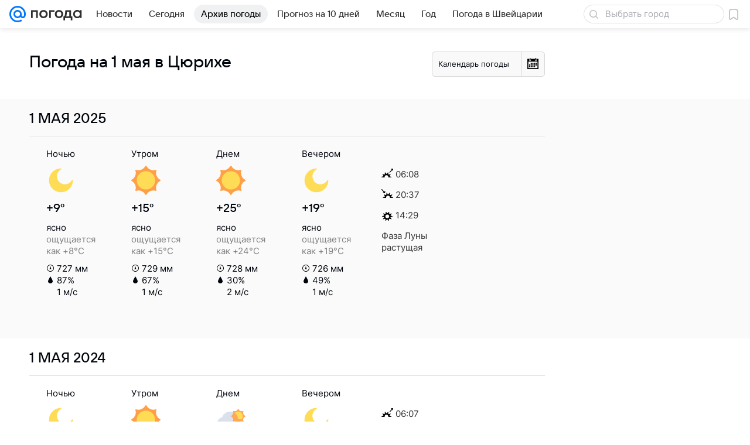

--- FILE ---
content_type: image/svg+xml
request_url: https://pogoda.mail.ru/-/df7f957c/img/status/icon/2021/lt/svg/58.svg
body_size: 395
content:
<svg fill="none" height="32" width="32" xmlns="http://www.w3.org/2000/svg"><path d="M29 5a1 1 0 100-2H13a1 1 0 100 2zM2 8a1 1 0 011-1h26a1 1 0 110 2H3a1 1 0 01-1-1zM3 15a1 1 0 100 2h16a1 1 0 100-2zM3 27a1 1 0 100 2h11a1 1 0 100-2zM22 16a1 1 0 011-1h6a1 1 0 110 2h-6a1 1 0 01-1-1zM18 27a1 1 0 100 2h11a1 1 0 100-2zM3 19a1 1 0 100 2h26a1 1 0 100-2zM2 12a1 1 0 011-1h26a1 1 0 110 2H3a1 1 0 01-1-1zM10 4a1 1 0 01-1 1H3a1 1 0 110-2h6a1 1 0 011 1zM3 23a1 1 0 100 2h26a1 1 0 100-2z" fill="#dae1ec"/></svg>

--- FILE ---
content_type: image/svg+xml
request_url: https://pogoda.mail.ru/-/df23f982/img/status/icon/2021/lt/svg/28.svg
body_size: 347
content:
<svg fill="none" height="32" width="32" xmlns="http://www.w3.org/2000/svg"><path d="M14.932 29.433c.282 1.088-.341 2.206-1.39 2.497s-2.129-.354-2.41-1.442c-.281-1.087-.168-4.174.882-4.466s2.637 2.324 2.919 3.411zM28.933 29.433c.28 1.088-.342 2.206-1.392 2.497s-2.128-.354-2.41-1.442c-.28-1.087-.167-4.174.883-4.466s2.637 2.324 2.919 3.411z" fill="#5399fc"/><path d="M6.004 31.5a.5.5 0 01-1 0v-1.634l-1.415.817a.5.5 0 01-.5-.866L4.504 29l-1.415-.817a.5.5 0 01.5-.866l1.415.817V26.5a.5.5 0 011 0v1.634l1.415-.817a.5.5 0 01.5.866L6.504 29l1.415.817a.5.5 0 01-.5.866l-1.415-.817zM20.002 31.5a.5.5 0 01-1 0v-1.634l-1.415.817a.5.5 0 01-.5-.866L18.502 29l-1.415-.817a.5.5 0 01.5-.866l1.415.817V26.5a.5.5 0 111 0v1.634l1.415-.817a.5.5 0 11.5.866L20.502 29l1.415.817a.5.5 0 11-.5.866l-1.415-.817z" fill="#9cd0ff"/><path d="M32 8a6 6 0 11-6-6c.25 0 .288.375.07.496a4 4 0 105.434 5.434c.121-.219.496-.18.496.07z" fill="#ffdc55"/><path d="M32 8a6 6 0 11-6-6c.25 0 .288.375.07.496a4 4 0 105.434 5.434c.121-.219.496-.18.496.07z" fill="#ffdc55"/><path d="M23.945 12a9.001 9.001 0 00-17.492-1.829A7 7 0 008 24h17a6 6 0 000-12z" fill="#dae1ec"/></svg>

--- FILE ---
content_type: image/svg+xml
request_url: https://pogoda.mail.ru/-/0f41bf8a/img/status/icon/2021/lt/svg/56.svg
body_size: 352
content:
<svg fill="none" height="32" width="32" xmlns="http://www.w3.org/2000/svg"><path d="M24.27 16.835a.304.304 0 01-.54 0 4.255 4.255 0 00-5.08-2.104.304.304 0 01-.381-.382 4.255 4.255 0 00-2.104-5.079.304.304 0 010-.54 4.255 4.255 0 002.104-5.08.304.304 0 01.382-.381 4.255 4.255 0 005.079-2.104.304.304 0 01.54 0 4.255 4.255 0 005.08 2.104.304.304 0 01.381.382 4.255 4.255 0 002.104 5.079c.22.113.22.427 0 .54a4.255 4.255 0 00-2.104 5.08.304.304 0 01-.382.381 4.255 4.255 0 00-5.079 2.104z" fill="#ffa756"/><path d="M24 14a5 5 0 110-10 5 5 0 010 10z" fill="#ffdc55"/><path d="M23.945 12a9.001 9.001 0 00-17.492-1.829A7.003 7.003 0 001 17v2h30v-1a6 6 0 00-6-6zM2 21a1 1 0 100 2h28a1 1 0 100-2zM26 25a1 1 0 100 2h4a1 1 0 100-2zM1 26a1 1 0 011-1h20a1 1 0 110 2H2a1 1 0 01-1-1zM2 29a1 1 0 100 2h28a1 1 0 100-2z" fill="#dae1ec"/><path d="M23.73 16.835c.113.22.427.22.54 0a4.255 4.255 0 015.08-2.104.304.304 0 00.381-.382 4.93 4.93 0 01-.02-.065A5.99 5.99 0 0025 12h-1.055a9.008 9.008 0 00-5.481-7.31 4.256 4.256 0 01-2.3 4.04.304.304 0 000 .54 4.255 4.255 0 012.105 5.08.304.304 0 00.382.381 4.255 4.255 0 015.079 2.104z" fill="#ffa756"/></svg>